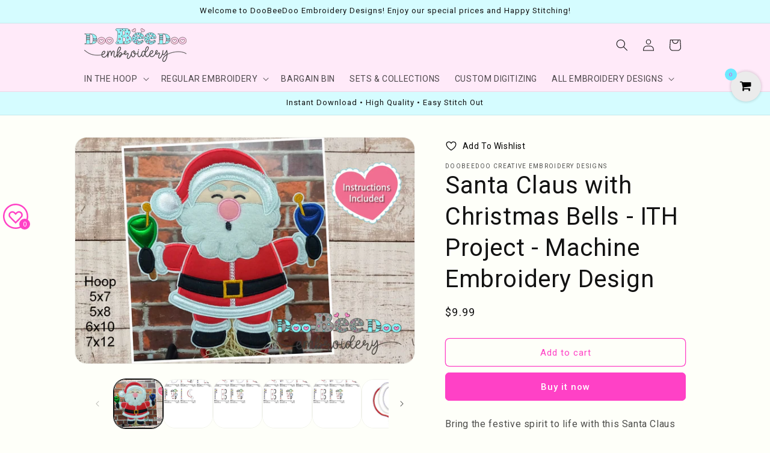

--- FILE ---
content_type: text/css
request_url: https://doobeedooembroidery.com/cdn/shop/t/20/assets/flits_custom.css?v=107157103571758245571765293223
body_size: -513
content:
.flits-account-page-container .flits-account-page-nav .flits-nav-tabs .flits-menu-item .flits-nav-link .flist-menu-title{font-size:15px}.flits-account-page-container .flits-account-page-nav .flits-nav-tabs .flits-menu-item.flits-active{background-color:#f339b5!important;border-left:4px solid #fff!important}.flits-account-page-container.flits-has-hover .flits-account-page-nav .flits-nav-tabs .flits-menu-item:hover{background-color:#f339b5;opacity:1!important}.flits-account-page-container .flits-account-page-nav .flits-nav-tabs .flits-menu-item:hover .flits-nav-link .flist-menu-title,.flits-account-page-container .flits-account-page-nav .flits-nav-tabs .flits-menu-item.flits-active .flits-nav-link .flist-menu-title{color:#fff!important}.flits-account-page-container .flits-account-page-nav .flits-nav-tabs .flits-menu-item .flits-nav-link .flits-badge-nav{background-color:#f339b5}.flits-account-page-container .flits-account-page-nav .flits-nav-tabs .flits-menu-item.flits-active .flits-badge-nav{background-color:#fff}.flits-account-page-container .flits-order-card .flits-order-status-row,.flits-account-page-container .flits-order-card .flits-order-item-row .flits-order-item,.flits-account-page-container .flits-order-card .flits-order-item-row .flits-order-item .flits-item-img,.flits-account-page-container .flits-order-card .flits-order-details-summary,.flits-account-page-container .flits-order-card .flits-order-details-summary .flits-address-section .flits-address-box:first-child,.flits-account-page-container .flits-order-card .flits-order-details-summary .flits-order-cost-breakup,.flits-account-page-container .flits-order-card .flits-order-details-summary .flits-order-cost-breakup .flits-order-grand-total{border-color:#d2d2d2!important}
/*# sourceMappingURL=/cdn/shop/t/20/assets/flits_custom.css.map?v=107157103571758245571765293223 */


--- FILE ---
content_type: application/javascript
request_url: https://acdn.goldendev.win/shopify/add-to-cart/js/add-to-cart.js?shop=doobeedoo-creative-embroidery-designs.myshopify.com
body_size: 193
content:
/**
*	Add to cart script loader.
*	version number: 3.0
*	https://apps.shopify.com/add-to-cart
*/
(function(){	
	var loadScript=function(a,b){var c=document.createElement("script");c.type="text/javascript",c.readyState?c.onreadystatechange=function(){("loaded"==c.readyState||"complete"==c.readyState)&&(c.onreadystatechange=null,b())}:c.onload=function(){b()},c.src=a,document.getElementsByTagName("head")[0].appendChild(c)};
	
			appendScriptUrl('doobeedoo-creative-embroidery-designs.myshopify.com');
		
	// get script url and append timestamp of last change
	function appendScriptUrl(shop) {

		var timeStamp = Math.floor(Date.now() / (1000*30*1));
		var timestampUrl = 'https://www.goldendev.win/shopify/add-to-cart/shop/status/'+shop+'.js?'+timeStamp;
		
		loadScript(timestampUrl, function() {
			// append app script
			if (typeof addtc_settings_updated == 'undefined') {
				console.log('settings are undefined');
				addtc_settings_updated = 'default-by-script';
			}
										var scriptUrl = "https://acdn.goldendev.win/shopify/add-to-cart/js/add-to-cart-script.js?shop="+shop+"&"+addtc_settings_updated;
						loadScript(scriptUrl, function(){});
		});
	}
})();

--- FILE ---
content_type: application/javascript
request_url: https://thegafapps.com/visitorcounter/visitorcounter.js?shop=doobeedoo-creative-embroidery-designs.myshopify.com
body_size: 4674
content:
(function(){
    var loadvcScript = function(url, callback){
        var vcscript = document.createElement("script");
        vcscript.type = "text/javascript";
        if (vcscript.readyState){ 
          vcscript.onreadystatechange = function(){
            if (vcscript.readyState == "loaded" || vcscript.readyState == "complete"){
              vcscript.onreadystatechange = null;
              callback();
            }
          };
        } else {
          vcscript.onload = function(){
            callback();
          };
        }
        vcscript.src = url;
        document.getElementsByTagName("head")[0].appendChild(vcscript);
      };
      
      var gvisicountappsJavaScript = function(jQuery){
            var vcenable = 0,
            vcshopurl = Shopify.shop,
            visitorappurl = "https://thegafapps.com/visitorcounter",
            great_proid = __st.rtyp ? __st.rid : null,
            great_cart_btn = "form[action*='/cart/add']:first #AddToCart-product-template:visible, form[action*='/cart/add']:first #AddToCart-product-templates, form[action*='/cart/add']:first .btn--view-cart, form[action*='/cart/add']:first [type=submit]:visible:first, form[action*='/cart/add']:visible [type=submit]:visible, .product-form__item #AddToCart-product-template, form[action$='/cart/add']:first .btn--add-to-cart:visible, form[action$='/cart/add']:first button.add_to_cart, form[action$='/cart/add']:first #addToCart, .Product__Info .addCart, form[action$='/cart/add']:first .product-buy-buttons--primary",
            great_product, widgettext = '', vcposition = 'bottom', gaftheme = 'standard', vcbg_color = 'transparent', text_color = '#000',
            visitor_number_color = '#000', gaffont_size = '14', text_padding = '0', vcborder_radius = '0', border_width = '0',
            vccustom_css = '', fromapi = '0', geoip = [], gafvcisbotuser = 'no', customcss = '', isstoreowner = 'no', vcdata = [];
            var botPattern = "(googlebot\/|bot|Googlebot-Mobile|Googlebot-Image|Google favicon|Mediapartners-Google|bingbot|slurp|java|wget|curl|Commons-HttpClient|Python-urllib|libwww|httpunit|nutch|phpcrawl|msnbot|jyxobot|FAST-WebCrawler|FAST Enterprise Crawler|biglotron|teoma|convera|seekbot|gigablast|exabot|ngbot|ia_archiver|GingerCrawler|webmon |httrack|webcrawler|grub.org|UsineNouvelleCrawler|antibot|netresearchserver|speedy|fluffy|bibnum.bnf|findlink|msrbot|panscient|yacybot|AISearchBot|IOI|ips-agent|tagoobot|MJ12bot|dotbot|woriobot|yanga|buzzbot|mlbot|yandexbot|purebot|Linguee Bot|Voyager|CyberPatrol|voilabot|baiduspider|citeseerxbot|spbot|twengabot|postrank|turnitinbot|scribdbot|page2rss|sitebot|linkdex|Adidxbot|blekkobot|ezooms|dotbot|Mail.RU_Bot|discobot|heritrix|findthatfile|europarchive.org|NerdByNature.Bot|sistrix crawler|ahrefsbot|Aboundex|domaincrawler|wbsearchbot|summify|ccbot|edisterbot|seznambot|ec2linkfinder|gslfbot|aihitbot|intelium_bot|facebookexternalhit|yeti|RetrevoPageAnalyzer|lb-spider|sogou|lssbot|careerbot|wotbox|wocbot|ichiro|DuckDuckBot|lssrocketcrawler|drupact|webcompanycrawler|acoonbot|openindexspider|gnam gnam spider|web-archive-net.com.bot|backlinkcrawler|coccoc|integromedb|content crawler spider|toplistbot|seokicks-robot|it2media-domain-crawler|ip-web-crawler.com|siteexplorer.info|elisabot|proximic|changedetection|blexbot|arabot|WeSEE:Search|niki-bot|CrystalSemanticsBot|rogerbot|360Spider|psbot|InterfaxScanBot|Lipperhey SEO Service|CC Metadata Scaper|g00g1e.net|GrapeshotCrawler|urlappendbot|brainobot|fr-crawler|binlar|SimpleCrawler|Livelapbot|Twitterbot|cXensebot|smtbot|bnf.fr_bot|A6-Indexer|ADmantX|Facebot|Twitterbot|OrangeBot|memorybot|AdvBot|MegaIndex|SemanticScholarBot|ltx71|nerdybot|xovibot|BUbiNG|Qwantify|archive.org_bot|Applebot|TweetmemeBot|crawler4j|findxbot|SemrushBot|yoozBot|lipperhey|y!j-asr|Domain Re-Animator Bot|AddThis)";
            var re = new RegExp(botPattern, 'i');
            var userAgent = navigator.userAgent; 
            if (re.test(userAgent)) {gafvcisbotuser = 'yes';}
            var vcisowner = jQuery('#PBarNextFrame').html();
            if(vcisowner !== undefined){setgafvcCookie('vcisowner', 'yes', 1000);}
            var vcisownerCookie = getgafvcCookie('vcisowner');
            if(vcisownerCookie == 'yes'){isstoreowner = 'yes';}
            var gafvccounteronpage = 0;
            if (window.location.href.indexOf("/products/") != -1 || jQuery("body .visitors_counter").length > 0){
                gafvccounteronpage = 1;
            }
            if (gafvccounteronpage == 1 && gafvcisbotuser == 'no') {

            jQuery("head").append('<link rel="stylesheet" href="' + visitorappurl + '/visitorcounter.css?v=0.2610" type="text/css" />');
            jQuery("head").append('<link rel="stylesheet" href="https://maxcdn.bootstrapcdn.com/font-awesome/4.7.0/css/font-awesome.min.css" type="text/css" />');
            
            jQuery.getJSON(window.location.href, function (result) {
                if(result.product !== undefined){
                    great_proid = (result.product.id !== undefined)?result.product.id:'',
                    great_product = (result.product !== undefined)?result.product:'';
                }
            }).always(function () {
                var shopify_vc_domain = window.location.hostname;
                if(shopify_vc_domain.indexOf('myshopify.com') != -1){
                    var $ipurl = 'https://geolocation-db.com/json/';
                    var geoip = getgafvcCookie('gafipinfo');
                    if (geoip == '') {
                        fromapi = '1';
                        jQuery.getJSON($ipurl, function (result) {
                            vcgeo = {query: result.IPv4, country: result.country_name, region: result.state, city: result.city, postal: result.postal, lat: result.latitude, lon: result.longitude}
                            geoip = vcgeo;
                            setgafvcCookie('gafipinfo', JSON.stringify(geoip), 30);
                        }).always(function () {
                            var postdata = {shop: vcshopurl, isstoreowner: isstoreowner, pid: great_proid, geoip: geoip, fromapi: fromapi, pagedata: window.ShopifyAnalytics.meta.page}
                            setgafcounter(postdata);
                        });
                    } else {
                        var postdata = {shop: vcshopurl, isstoreowner: isstoreowner, pid: great_proid, geoip: geoip, fromapi: fromapi, pagedata: window.ShopifyAnalytics.meta.page}
                        setgafcounter(postdata);
                    }
                }else{
                    var $ipurl = '//extreme-ip-lookup.com/json/';
                    var geoip = getgafvcCookie('gafipinfo');
                    if (geoip == '') {
                        fromapi = '1';
                        jQuery.getJSON($ipurl, function (result) {
                            geoip = JSON.stringify(result);
                            setgafvcCookie('gafipinfo', JSON.stringify(result), 30);
                        }).always(function () {
                            var postdata = {shop: vcshopurl, isstoreowner: isstoreowner, pid: great_proid, geoip: geoip, fromapi: fromapi, pagedata: window.ShopifyAnalytics.meta.page}
                            setgafcounter(postdata);
                        });
                    } else {
                        var postdata = {shop: vcshopurl, isstoreowner: isstoreowner, pid: great_proid, geoip: geoip, fromapi: fromapi, pagedata: window.ShopifyAnalytics.meta.page}
                        setgafcounter(postdata);
                    }
                }
            });
            function setgafcounter(postdata) {
                jQuery.ajax({
                    url: visitorappurl + "/visitors",
                    data: postdata,
                    dataType: "json",
                    type: "POST",
                    success: function (evc) {
                        vcdata = evc;
                        vcenable = evc.enable;
                        if (vcenable == '1') {
                            vceventfire('vcbeforeload', {"data":evc});
                            if(evc.position != 'custom'){
                                jQuery('body .visitors_counter').remove();
                            }
                            if(typeof customvcwidgettext !== 'undefined'){
                                evc.widgettext = customvcwidgettext;
                            }
                            vcposition = evc.position;
                            if (evc.buttonclass) {great_cart_btn = evc.buttonclass;}
                            if (vcposition == 'bottom') {jQuery(great_cart_btn).after('<div class="visitors_counter"></div>');}
                            if (vcposition == 'top') {jQuery(great_cart_btn).before('<div class="visitors_counter"></div>');}
                            if(evc.font != "") {
                                jQuery("head").append("<link href='https://fonts.googleapis.com/css?family="+encodeURI(evc.font)+"&display=swap' rel='stylesheet' type='text/css' />");
                            }
                            gaffont_size = evc.font_size;
                            vcbg_color = (evc.bg_color != '')?evc.bg_color:vcbg_color;
                            text_color = evc.text_color;
                            visitor_number_color = evc.visitor_number_color;
                            text_padding = evc.text_padding;
                            vcfont = evc.font;
                            vcborder_radius = evc.border_radius;
                            border_width = evc.border_width;
                            widgettext = evc.widgettext;
                            gaftheme = evc.theme;
                            var $barstyle = 'style="';
                            $barstyle += 'background:' + vcbg_color + ';color:' + text_color + ';font-size:' + gaffont_size + 'px;padding:' + text_padding + 'px;font-family:' + vcfont + ';border-radius:' + vcborder_radius + 'px;';
                            if (evc.border_width > 0) {
                                $barstyle += 'border:' + border_width + 'px solid;';
                            } else {
                                $barstyle += 'border:none;';
                            }
                            $barstyle += '"';
                            if (evc.customcss != '') {
                                vccustom_css = evc.customcss;
                            }
                            if (vccustom_css != '') {
                                jQuery('head').append('<style>' + vccustom_css + '</style>');
                            }
                            if(vcdata.frequently == 1 && vcdata.setdelay == 'fixdelaytime'){
                                window.setInterval(vcfrequentlychange, evc.setdelaytime);
                            }
                            if(vcdata.frequently == 1 && vcdata.setdelay == 'randomdelaytime'){
                                vcfrequentlyloop();
                            }
                            var vcrandomvisitor = getvcrandomvisitor();
                            widgettext = widgettext.replace("{{number}}", "<span>"+vcrandomvisitor+"</span>");
                            widgettext = widgettext.replace("[number]", "<span>"+vcrandomvisitor+"</span>");
                            var countertext = '';
                            if(evc.countericon != ''){
                                countertext = '<i class="'+evc.countericon+'"></i>';
                            }
                            
                            jQuery('body .visitors_counter').each(function () {
                                jQuery(this).find('.shopper-view').remove();
                                jQuery(this).append('<div ' + $barstyle + ' class="shopper-view ' + gaftheme + '" id="shopper-view">'+countertext + widgettext + '</div>');
                                
                            });
                            vceventfire('vcafterload', {"data":evc});
                            jQuery('.visitors_counter span').css('color', visitor_number_color);
                            if(vcdata.iconcolor != ''){
                                jQuery('.visitors_counter .shopper-view i').css('color', vcdata.iconcolor);
                            }
                            updategafvcvisitor();
                        }
                        if(vcdata.maxvisitor){
                            jQuery('head').append('<link rel="stylesheet" id="custom-google-fonts-css" href="https://fonts.googleapis.com/css?family=Poppins:400,600,700" type="text/css" media="all">');
                            jQuery('body').append(vcdata.maxvisitormessage);
                        }
                    }
                });
            }
            function vceventfire(eventname, detail) {
                var gafcncevent = new CustomEvent(eventname, {detail: detail });
                document.dispatchEvent(gafcncevent);
            }
            function vcfrequentlyloop() {
                var vcrand = Math.round(Math.random() * (8000)) + 2000;
                setTimeout(function() {
                    vcfrequentlychange();
                    vcfrequentlyloop();
                }, vcrand);
            }
            function vcfrequentlychange() {
                var today = new Date();
                var time = today.getHours() + ":" + today.getMinutes() + ":" + today.getSeconds();
                var vcrandomvisitor = getvcrandomvisitor();
                jQuery('body .visitors_counter').each(function () {
                    jQuery(this).find('.shopper-view span').text(vcrandomvisitor);
                });
            }
            function getvcrandomvisitor() {
                var totalvisitor = vcdata.totalvisitor;
                if(vcdata.totalvisitor >= 10 && vcdata.frequently == 1){
                    var minimunvccount = vcdata.totalvisitor-10;
                    totalvisitor = Math.floor(Math.random() * 11) + minimunvccount;
                }
                if(vcshopurl == '444e97.myshopify.com'){
                    if(vcdata.totalvisitor >= 10 && vcdata.frequently == 1){
                        var minimunvccount = vcdata.totalvisitor-6;
                        totalvisitor = Math.floor(Math.random() * 6) + minimunvccount;
                    }
                }
                return totalvisitor;
            }
            
            jQuery("body").on("click", ".gafvcownerpopupclose", function () {
                if(jQuery(this).hasClass('riskabovefourdays') && !jQuery(this).hasClass('gafvceventsopen')){
                    //first click_on_x
                    jQuery(this).addClass('gafvceventsopen');
                    jQuery("body .gafvcownerpopup .gafvccontent, body .gafvcownerpopup .gafvcfooter").hide();
                    jQuery("body .gafvcownerpopup .gafvccontent.reskmoreevents").show();
                }else if(jQuery(this).hasClass('gafvceventsopen')){
                    gafvcownerevent('dont_remind_me');
                    jQuery("body #gafvcownerpopup").hide();
                }else{
                    //second time click_on_x
                    jQuery("body #gafvcownerpopup").hide();
                    gafvcownerevent('click_on_x');
                }
            });
            jQuery("body").on("click", ".gafvcownerremind .gafvcremind", function () {
                gafvcownerevent('clicked_on_remind_me');
                jQuery("body #gafvcownerpopup").hide();
            });
            jQuery("body").on("click", ".gafvcownerremind .gafvcdontremind", function () {
                gafvcownerevent('dont_remind_me');
                jQuery("body #gafvcownerpopup").hide();
            });
            jQuery("body").on("click", ".gafvcupgradenow", function () {
                gafvcownerevent('click_on_upgrade');
                jQuery("body #gafvcownerpopup").hide();
            });
            function gafvcownerevent(event) {
                jQuery.ajax({
                    type: "POST",
                    url: visitorappurl+'/visitors/addmaxvisitors',
                    data: {'storeid': vcdata.storeid, 'event' : event},
                    //dataType: "JSON",
                    success: function (response) {

                    }
                });
            }
            function updategafvcvisitor(){
                var vcgafcookie = getgafvcCookie('Disablevc');
                var vcisownerCookie = getgafvcCookie('vcisowner');
                if (vcgafcookie != 'yes' && vcisownerCookie != 'yes'){
                    jQuery.ajax({
                        type: "POST",
                        url: visitorappurl + '/visitors/updategafVisitor',
                        data: {'shop_url': vcshopurl},
                        success: function (response) {
                            setgafvcCookie('Disablevc', 'yes', 1);
                        }
                    });
                }
            }
            
        }
    };
    function setgafvcCookie(cname, cvalue, exdays) {
        var d = new Date();
        d.setTime(d.getTime() + (exdays * 24 * 60 * 60 * 1000));
        var expires = "expires=" + d.toUTCString();
        document.cookie = cname + "=" + cvalue + ";" + expires + ";path=/";
    }
    function getgafvcCookie(cname) {
        var name = cname + "=";
        var decodedCookie = decodeURIComponent(document.cookie);
        var ca = decodedCookie.split(';');
        for (var i = 0; i < ca.length; i++) {
            var c = ca[i];
            while (c.charAt(0) == ' ') {
                c = c.substring(1);
            }
            if (c.indexOf(name) == 0) {
                return c.substring(name.length, c.length);
            }
        }
        return "";
    }
if ((typeof jQuery === 'undefined') || (parseFloat(jQuery.fn.jquery) < 1.7)) {
    loadvcScript('//ajax.googleapis.com/ajax/libs/jquery/3.3.1/jquery.min.js', function(){

      GVCAPPS = jQuery.noConflict(true);
      GVCAPPS(document).ready(function() {
        gvisicountappsJavaScript(GVCAPPS);
      });
    });
} else {
    gvisicountappsJavaScript(jQuery);
}
})();